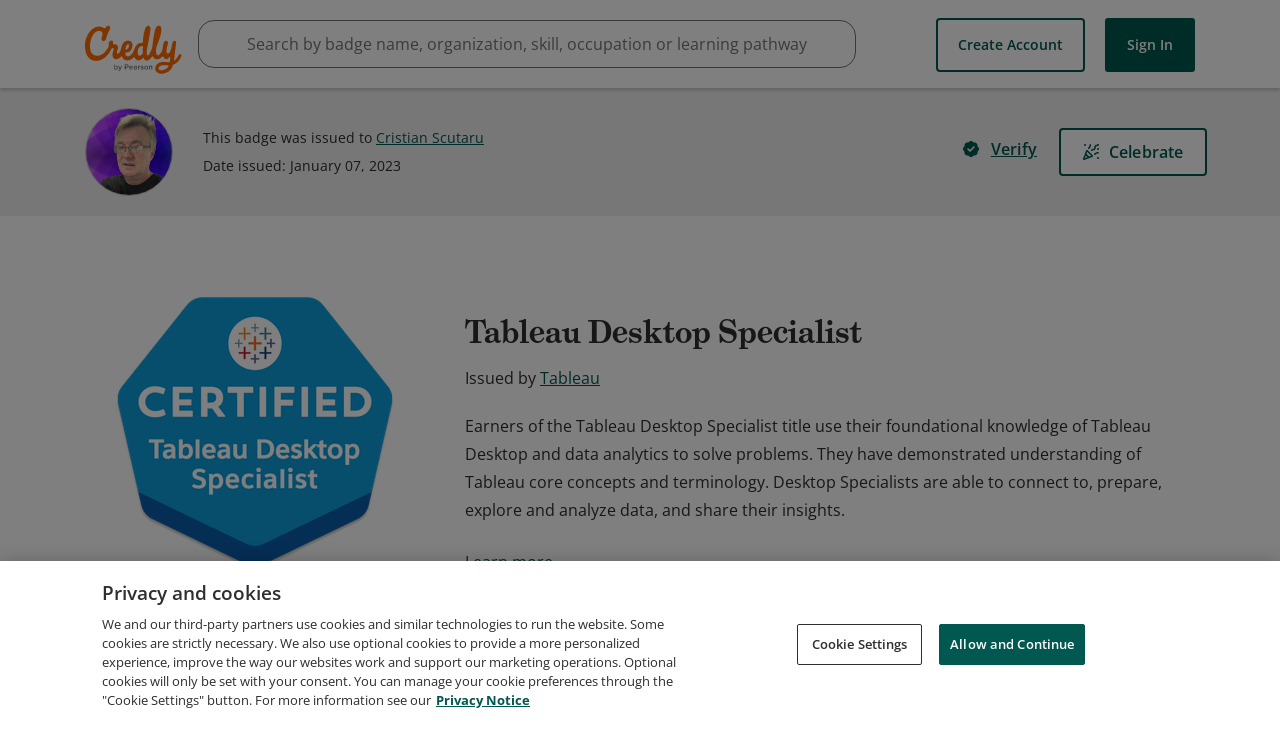

--- FILE ---
content_type: application/javascript
request_url: https://data.pendo.io/data/guide.js/65460ef3-56d0-45a3-7b3b-fe1ec0463054?id=21&jzb=eJx9js1OxCAUhd-F9VCg0zq1K01mFm7UxJ9tc9tLKxkGKtDpGNN3H4ix7tzdHA7f-b7JWXkVrHtAUpPm-fC4f2pem8-LOxTHY5j3N2RDoOvsZEKqmEnrDZmcju2PEEZfMzbPc9Y5ifor6-yJtYCD9ExU_Y6XIGhRiS0t5E5QwLKlvOUlv-2xwD6xrcb3P4Mf_EkGQAhA6lUvneofRQ1mmGCQsSFN8_ZyN1qvLmRZ5X8BaSGmIzhpwv36FqO4mL7nnHHBcp4n7Fk6r6xJcbblVSaa0VmkypJluQLY_2YW&v=2.308.1_prod-io&ct=1768887384228
body_size: 62
content:
pendo.guidesPayload({"guides":[],"normalizedUrl":"http://www.credly.com/badges/18f705a1-4813-4e71-ad5b-0b0509fd4df6","lastGuideStepSeen":{"isMultiStep":false,"state":""},"guideWidget":{"enabled":false,"hidePoweredBy":false},"guideCssUrl":"","throttling":{"count":1,"enabled":true,"interval":1,"unit":"Day"},"autoOrdering":[],"globalJsUrl":"","segmentFlags":[],"designerEnabled":false,"features":null,"id":"21","preventCodeInjection":false});